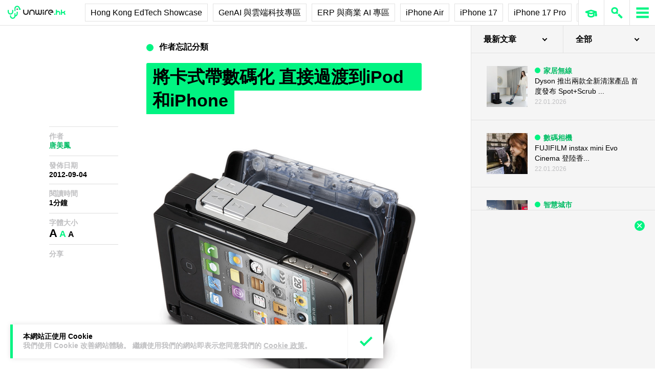

--- FILE ---
content_type: text/html; charset=utf-8
request_url: https://www.google.com/recaptcha/api2/aframe
body_size: 266
content:
<!DOCTYPE HTML><html><head><meta http-equiv="content-type" content="text/html; charset=UTF-8"></head><body><script nonce="NLIAATOONybdn_uP4cTIJA">/** Anti-fraud and anti-abuse applications only. See google.com/recaptcha */ try{var clients={'sodar':'https://pagead2.googlesyndication.com/pagead/sodar?'};window.addEventListener("message",function(a){try{if(a.source===window.parent){var b=JSON.parse(a.data);var c=clients[b['id']];if(c){var d=document.createElement('img');d.src=c+b['params']+'&rc='+(localStorage.getItem("rc::a")?sessionStorage.getItem("rc::b"):"");window.document.body.appendChild(d);sessionStorage.setItem("rc::e",parseInt(sessionStorage.getItem("rc::e")||0)+1);localStorage.setItem("rc::h",'1769168764610');}}}catch(b){}});window.parent.postMessage("_grecaptcha_ready", "*");}catch(b){}</script></body></html>